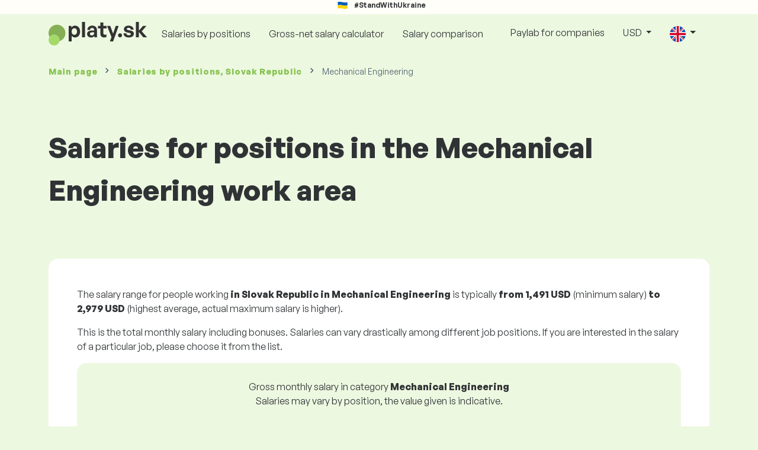

--- FILE ---
content_type: text/html; charset=UTF-8
request_url: https://www.platy.sk/en/salaryinfo/mechanical-engineering?global_currency=USD
body_size: 12872
content:
<!doctype html>
<html lang="en" >

<head prefix="og: http://ogp.me/ns# fb: http://ogp.me/ns/fb# website: http://ogp.me/ns/website#">
    
                <meta name="facebook-domain-verification" content="el2wgdxmk4cy7s3k4ame3n5ghu7pr2">

    <!-- Google Tag Manager -->
    <script>(function(w,d,s,l,i){w[l]=w[l]||[];w[l].push({'gtm.start':
                new Date().getTime(),event:'gtm.js'});var f=d.getElementsByTagName(s)[0],
            j=d.createElement(s),dl=l!='dataLayer'?'&l='+l:'';j.async=true;j.src=
            'https://www.googletagmanager.com/gtm.js?id='+i+dl;f.parentNode.insertBefore(j,f);
        })(window,document,'script','dataLayer','GTM-WKN5');</script>
    <!-- End Google Tag Manager -->
    
    
    <meta charset="utf-8">
    <meta http-equiv="X-UA-Compatible" content="IE=edge">
    <meta name="viewport" content="width=device-width, initial-scale=1, shrink-to-fit=no">

            <link rel="preconnect" href="https://cdn.jsdelivr.net">
        <link rel="preconnect" href="https://fonts.googleapis.com">
        <link rel="preconnect" href="https://fonts.gstatic.com" crossorigin>
    
    
    
    
    <meta name="csrf-token" content="iJ2iJMYtamNoPYRCBsRldzJTzwM838ZKVW2SfFxj">

    
    <link href="https://fonts.googleapis.com/css?family=Source+Sans+Pro:400,600,700&amp;subset=latin-ext"
          rel="stylesheet">
    <link rel="stylesheet" href="https://www.platy.sk/static/css/redesign.css?17679492471471F262">

            <link rel="stylesheet" href="https://fonts.googleapis.com/css2?family=Inter:wght@400;600;700&display=swap">
        <link rel="stylesheet" href="https://cdn.jsdelivr.net/npm/@almacareer/cookie-consent-manager@3/CookieConsentManager.min.css">
        <link rel="stylesheet" href="https://cdn.jsdelivr.net/npm/@almacareer/cookie-consent-manager@3/CookieConsentManagerThemes.min.css">
        <link rel="stylesheet" href="https://www.platy.sk/static/css/cookie-consent-colors.css?17679492471471F262">
    
    
    
            <link rel="canonical" href="https://www.platy.sk/en/salaryinfo/mechanical-engineering"/>
    
    
    
                    <title>Salaries in Mechanical Engineering, Slovak Republic - Platy.sk</title>

    
    
    
    <meta name="description" content="Find out the salary for positions in Mechanical Engineering, Slovak Republic in the biggest and regularly updated public salary database." />

    
        <meta name="keywords" content="salaries, salary, wages, comparison of salaries, salary survey, salary chart" />
    
    
                    <link rel="shortcut icon" href="https://www.platy.sk/c/images/logo/1/favicon_2025.svg?langprefix=en&amp;17679492471471F262" type="image/x-icon" media="screen, print"/>
            
    
    
    <link rel="alternate" href="https://www.platy.sk/platy/strojarstvo" hreflang="x-default" />

    
                    <link rel="alternate" href="https://www.platy.sk/en/salaryinfo/mechanical-engineering" hreflang="en" />
                            <link rel="alternate" href="https://www.platy.sk/platy/strojarstvo" hreflang="sk" />
                            <link rel="alternate" href="https://www.platy.sk/uk/zarplaty/-nzhenerna-mekhan-ka" hreflang="uk" />
            
    
    
    <meta property="og:title" content="Salaries in Mechanical Engineering, Slovak Republic - Platy.sk">
    <meta property="og:type" content="website">
    <meta property="og:url" content="https://www.platy.sk/en/salaryinfo/mechanical-engineering?fwd_lang=0">
    <meta property="og:description" content="Find out the salary for positions in Mechanical Engineering, Slovak Republic in the biggest and regularly updated public salary database." />
    <meta property="og:image" content="https://www.platy.sk/static/images/og/main_sk.png?17679492471471F262">
    <meta property="og:site_name" content="Paylab - Salary survey, Compare salary, Salary data" />

    
    <script>
    function setCookie(key, value, expireMinutes) {
        var expires = new Date();
        expires.setTime(expires.getTime() + expireMinutes * 60 * 1000);
        document.cookie = key + '=' + value + ';expires=' + expires.toUTCString() + ';path=/';
    }

    function getCookie(key) {
        var keyValue = document.cookie.match('(^|;) ?' + key + '=([^;]*)(;|$)');
        return keyValue ? keyValue[2] : null;
    }
</script>


</head>
<body class=" "
      data-spy="scroll" data-target="#scroll_menu"
      data-offset="0" itemscope itemtype="https://schema.org/WebPage">
<script
    src="https://js.sentry-cdn.com/c6c1e78e976713f8f417a062ed0c7313.min.js"
    crossorigin="anonymous"
></script>

        <!-- Google Tag Manager (noscript) -->
    <noscript><iframe src="https://www.googletagmanager.com/ns.html?id=GTM-WKN5"
                      height="0" width="0" style="display:none;visibility:hidden"></iframe></noscript>
    <!-- End Google Tag Manager (noscript) -->
    
<div id="support_ukraine">
    <img src="https://www.platy.sk/static/images/icon/ukraine_flag.svg?17679492471471F262" alt="Support Ukraine">
    <span>#StandWithUkraine</span>
</div>

    
        <div class="container">
        <div class="row">
            <div class="d-none d-md-block col-md-12">
                <div style="text-align: center;">
                    <div class=""><ins data-revive-zoneid="232" data-revive-id="61bcfec77204245b2010a3028b42db01"></ins>
</div>
                </div>
            </div>
            <div class="col-12 d-md-none">
                <div style="text-align: center;">
                    <div class=""><ins data-revive-zoneid="234" data-revive-id="61bcfec77204245b2010a3028b42db01"></ins>
</div>
                </div>
            </div>
        </div>
    </div>
    

<nav class="navbar navbar-expand-lg d-print-none">
    <div class="container">
        <a itemprop="primaryImageOfPage" class="navbar-brand logo" href="https://www.platy.sk/en">
            <img src="https://www.platy.sk/c/images/logo/1/platy_sk.svg?langprefix=en&amp;17679492471471F262"
                 alt="logo Platy.sk">
        </a>
        <button class="navbar-toggler" type="button" data-bs-toggle="collapse" data-bs-target="#navbarTogglerId" aria-controls="navbarTogglerId" aria-expanded="false" aria-label="Toggle navigation">
            <span class="navbar-toggler-icon"></span>
        </button>

        <div class="collapse navbar-collapse" id="navbarTogglerId">
            
            <ul class="navbar-nav me-auto mb-2 mb-lg-0">
                
                                    <li class="nav-item">
                        <a id="menu_link_browse_salaries" class="nav-link" href="https://www.platy.sk/en/salaryinfo">Salaries by positions</a>
                    </li>
                
                
                                    <li class="nav-item">
                        <a id="menu_link_salary_calculator" class="nav-link" href="https://www.platy.sk/en/calculator">Gross-net salary calculator</a>
                    </li>
                
                <li class="nav-item"><a class="nav-link" id="top_menu_enter_survey" href="https://www.platy.sk/en/salary-survey-wizard">Salary comparison</a></li>
            </ul>

            
            <ul class="navbar-nav">
                                    
                    <li class="nav-item"><a class="nav-link" href="https://www.platy.sk/en/paylab">Paylab for companies</a></li>
                








                                    <li class="nav-item dropdown">
                        <a class="nav-link dropdown-toggle" href="#" role="button" id="navbarCurrencyDropdown" data-bs-toggle="dropdown" aria-expanded="false">
                            USD
                        </a>

                        <div class="dropdown-menu" aria-labelledby="navbarCurrencyDropdown">
                                                            <a class="dropdown-item nav-link" href="https://www.platy.sk/en/salaryinfo/mechanical-engineering?global_currency=EUR">
                                    EUR
                                </a>
                                                            <a class="dropdown-item nav-link" href="https://www.platy.sk/en/salaryinfo/mechanical-engineering?global_currency=USD">
                                    USD
                                </a>
                                                    </div>
                    </li>
                
                
                                    <li class="nav-item dropdown">
                        <a class="nav-link dropdown-toggle" href="#" role="button" id="navbarLangDropdown" data-bs-toggle="dropdown" aria-expanded="false">
                            <img src="https://www.platy.sk/static/images/flags/gb.svg?17679492471471F262" class="lang-icon" alt="switch language">
                        </a>

                        <div class="dropdown-menu" aria-labelledby="navbarLangDropdown">
                                                            <a class="dropdown-item nav-link" href="https://www.platy.sk/en/salaryinfo/mechanical-engineering">
                                    <img src="https://www.platy.sk/static/images/flags/gb.svg?17679492471471F262" class="lang-icon" alt="en flag">
                                    English
                                </a>
                                                            <a class="dropdown-item nav-link" href="https://www.platy.sk/platy/strojarstvo?res_lang=1">
                                    <img src="https://www.platy.sk/static/images/flags/sk.svg?17679492471471F262" class="lang-icon" alt="sk flag">
                                    Slovenský
                                </a>
                                                            <a class="dropdown-item nav-link" href="https://www.platy.sk/uk/zarplaty/-nzhenerna-mekhan-ka">
                                    <img src="https://www.platy.sk/static/images/flags/uk.svg?17679492471471F262" class="lang-icon" alt="uk flag">
                                    Українська
                                </a>
                                                    </div>
                    </li>
                
                                </ul>
        </div>
    </div>
</nav>

    <div class="fixed-signup-button text-center d-lg-none d-print-none">
        <div class="container">
            <div class="row">
                <div class="col-12 col-md-4 mx-auto">
                                        <a id="bottom_link_compare_your_salary" href="https://www.platy.sk/en/salary-survey-wizard" class="btn btn-primary btn-block">Compare your salary </a>
                                    </div>
            </div>
        </div>
    </div>


    <div class="container">
        <div class="row d-none d-print-block">
            <div class="col-3 offset-2" style="height: 150px; background: none;">
                <img src="https://www.platy.sk/c/images/logo/1/platy_sk.svg?langprefix=en&amp;17679492471471F262" style="width: 100px; background-color: #ffffff;" alt="logo">
            </div>
        </div>
    </div>

<div class="clearfix"></div>


 

<div class="container">
    <nav id="breadcrumb" aria-label="breadcrumb">
        <ol class="breadcrumb d-none d-md-flex ">
                            <li class="breadcrumb-item"><a href="https://www.platy.sk/en">Main page</a></li>
            
                                                <li class="breadcrumb-item"><a href="https://www.platy.sk/en/salaryinfo">Salaries <span>by positions</span>, Slovak Republic</a></li>
                            
                            <li class="breadcrumb-item active" aria-current="page">Mechanical Engineering</li>
                    </ol>
        <ol class="breadcrumb d-flex d-md-none ">
            
                            <li class="breadcrumb-item breadcrumb-back-sign"><a href="https://www.platy.sk/en/salaryinfo">Back to <b>Salaries <span>by positions</span>, Slovak Republic</b></a></li>
                    </ol>
    </nav>
</div>


<div itemprop="mainContentOfPage">
        <div class="container main">
        <div class="category-heading">
            <h1>Salaries for positions in the Mechanical Engineering work area</h1>
        </div>

                    <div class="box-lightest mb-4">
                <div class="row">
                    <div class="col">
                                                    <p>The salary range for people working <b>in Slovak Republic in Mechanical Engineering</b> is typically <b>from <span class="text-nowrap">1,491 USD</span> </b>(minimum salary) <b>to <span class="text-nowrap">2,979 USD</span></b> (highest average, actual maximum salary is higher).</p>
<p>This is the total monthly salary including bonuses. Salaries can vary drastically among different job positions. If you are interested in the salary of a particular job, please choose it from the list.</p>
                        
                        <div class="landing-page-top-block category-landing-page box-b2c">
                            <div
                                class="text-center mt-1">Gross monthly salary in category <b>Mechanical Engineering</b></div>
                            <div class="text-center">Salaries may vary by position, the value given is indicative.</div>

                            <div class="row">
    <div class="col-12 position-relative simple-range-chart">
        
        <div class="range-chart-top">
            <div class="range-chart-text">80% of people earn:</div>
            <div class="range-chart-values">1,491 - 2,979 USD</div>
        </div>

        
        <div class="range-chart-canvas w-100 position-relative" style="height: 82px;">
            <div class="range-chart-bar"></div>
            <div class="range-chart-canvas-line" style="left: 10%;"></div>
            <div class="range-chart-canvas-line" style="left: 90%;"></div>
        </div>

        <div class="d-flex align-self-stretch justify-content-between my-3">
            <div class="text-start"><span>10% earn less lthan</span>
                <span class="value text-nowrap" data-monthly-value="1491" data-skip-yearly="" data-currency="USD" data-precision="0" data-shorten="" ><b>1,491 USD</b></span>
            </div>
            <div class="text-end"><span>10% earns more than</span>
                <span class="value text-nowrap" data-monthly-value="2979" data-skip-yearly="" data-currency="USD" data-precision="0" data-shorten="" ><b>2,979 USD</b></span>
            </div>
        </div>
    </div>
</div>

                            <div class="row d-none d-md-block">
                                <div class="col-12 text-center">
                                    <a href="https://www.platy.sk/en/salary-survey-wizard" id="compare_salary_btn"
                                       class="btn btn-primary">Compare your salary</a>
                                </div>
                            </div>

                            <hr>

                            <div class="row text-start">
                                <div class="col-12 mt-2 mt-lg-4 mb-4">
                                    <a class="mb-4" data-bs-toggle="collapse" href="#collapseExplanation" role="button"
                                       aria-expanded="false" aria-controls="collapseExplanation">
                                        What does the data in the graph mean?
                                    </a>
                                    <div class="collapse" id="collapseExplanation"><br>
                                        Salaries in the survey are expressed in gross.<br>
<br>
Based on the Platy.sk salary survey, 80% of people in the Mechanical Engineering category in the Slovak Republic earn between <b><span class="text-nowrap">1,491 USD</span></b> and <b><span class="text-nowrap">2,979 USD</span></b> monthly gross.<br>
<br>
10% of employees earn less than <b><span class="text-nowrap">1,491 USD</span></b> and 10% of people earn more than <b><span class="text-nowrap">2,979 USD</span></b>.<br>
<br>
The survey is based on data from employees, cleaned of extreme and duplicate values. By taking a free, anonymous survey, you will get a more accurate salary comparison with other people working in the same position as you.
                                    </div>
                                </div>
                                <div class="col-12 d-block d-md-none">
                                    <a href="https://www.platy.sk/en/salary-survey-wizard" id="compare_salary_mobile_btn"
                                       class="">Compare your salary</a>
                                </div>
                            </div>
                        </div>

                        <div class="share-btn-category mt-4">
    <div class="row justify-content-center mx-2">

        
        <div class="col-6 col-lg-auto px-2 px-lg-1">
            <a id="fb-share-cat" class="btn share-btn share-btn-facebook"
               href="https://www.facebook.com/sharer/sharer.php?u=https://www.platy.sk/en/salaryinfo/mechanical-engineering?global_currency=USD"
               title="Share on Facebook">
                <img src="https://www.platy.sk/static/images/icons/facebook.svg?17679492471471F262" alt="FB icon">
                <span class="share-btn-text">Share</span>
            </a>
        </div>

        
        <div class="col-6 col-lg-auto px-2 px-lg-1">
            <a id="tw-share-cat" class="btn share-btn share-btn-twitter"
               href="https://twitter.com/share?url=https://www.platy.sk/en/salaryinfo/mechanical-engineering?global_currency=USD"
               title="Share on Twitter">
                <img src="https://www.platy.sk/static/images/icons/x.svg?17679492471471F262" alt="X icon">
                <span class="share-btn-text">Tweet</span>
            </a>
        </div>

        
        <div class="col-6 col-lg-auto px-2 px-lg-1">
            <a id="li-share-cat" class="btn share-btn share-btn-linkedin"
               href="https://www.linkedin.com/shareArticle?mini=true&url=https://www.platy.sk/en/salaryinfo/mechanical-engineering?global_currency=USD"
               title="Share on LinkedIn">
                <img src="https://www.platy.sk/static/images/icons/linkedin.svg?17679492471471F262" alt="LinkedIn icon">
                <span class="share-btn-text">Share</span>
            </a>
        </div>

        
        <div class="col-6 col-lg-auto px-2 px-lg-1">
            <a id="pi-share-cat" class="btn share-btn share-btn-pinterest"
                href="https://www.pinterest.com/pin/create/button/?url=https://www.platy.sk/en/salaryinfo/mechanical-engineering?global_currency=USD"
                title="Share on Pinterest">
                <img src="https://www.platy.sk/static/images/icons/pinterest.svg?17679492471471F262" alt="Pinterest icon">
                <span class="share-btn-text">Save</span>
            </a>
        </div>

        
        <div class="col-12 col-lg-auto px-2 px-lg-1">
            <a id="grey-share-cat" class="btn share-btn share-btn-link"
                href="#"
                title="Get chart link"
                onclick="navigator.clipboard.writeText('https://www.platy.sk/en/salaryinfo/mechanical-engineering?global_currency=USD').then(function() {
                    alert('The URL has been copied successfully, you can use it.');
                }, function() {
                    alert('The link could not be copied, please try again.');
                });">
                <img src="https://www.platy.sk/static/images/icons/share.svg?17679492471471F262" alt="Share icon">
                <span class="share-btn-text">Get link</span>
            </a>
        </div>
    </div>
</div>

<script>
    (function(){
        let shareButtons = document.querySelectorAll(".share-btn");

        if (shareButtons) {
            [].forEach.call(shareButtons, function(button) {
                button.addEventListener("click", function(event) {
                    let width = 650,
                        height = 450;

                    event.preventDefault();
                    if (this.id !== 'grey-share-cat') {
                        window.open(this.href, 'Share Dialog', 'menubar=no,toolbar=no,resizable=yes,scrollbars=yes,width=' + width + ',height=' + height + ',top=' + (screen.height / 2 - height / 2) + ',left=' + (screen.width / 2 - width / 2));
                    }
                });
            });
        }
    })();
</script>

                    </div>
                </div>
            </div>
        
                    <div class="box-b2b mb-4">
    <div class="row">
        <div class="col-12 mb-3">
            <h3>For companies – be confident when making decisions about salaries</h3>
            Set the salaries of your employees fairly. A detailed salary report will help you to do this. You will always have relevant salary data to hand.
        </div>
        <div class="col-12">
            <a id="category_try_salary_tool_button" class="btn btn-info" href="https://www.platy.sk/en/paylab">Try the Salary Tool for free</a>
        </div>
    </div>
</div>
        
        <div class="box-lightest mb-4">
            <div class="row">
                <div class="col">
                    <h2>List of positions in the Mechanical Engineering category and their job descriptions</h2>
                    <div class="row">
                        <div class="col p-3">
                            Job position
                        </div>
                        <div class="col-lg-7 d-none d-lg-block p-3">
                            Description of job position
                        </div>
                        <div class="col p-3 text-end">
                            Salary range
                        </div>
                    </div>
                </div>
            </div>

                                            <div class="row">
                    <div class="col">
                        <a href="https://www.platy.sk/en/salaryinfo/mechanical-engineering/automation-engineer"
                           class="numbered-link">
                            <div class="row category-row">
                                <div class="col">
                                    Automation engineer
                                </div>
                                <div class="col-lg-7 d-none d-lg-block">
                                                                        <ul><li>Design, develop, and implement automation systems and solutions to improve manufacturing processes.</li><li>Collaborate with cross-functional teams to identify automation needs and requirements.</li><li>Conduct feasibility studies and cost analysis for automation projects.</li><li>Program and configure PLCs, HMIs, and other automation equipment.</li><li>Troubleshoot and resolve issues related to automation systems and machinery.</li><li>Create and maintain documentation for automation processes, including specifications and user manuals.</li><li>Ensure compliance with industry standards and safety regulations in all automation projects.</li><li>Provide technical support and training to operational staff on automated systems.</li><li>Stay updated on the latest technologies and trends in automation engineering.</li><li>Participate in continuous improvement initiatives to enhance efficiency and productivity within the organization.</li></ul>
                                </div>
                                <div class="col text-end">
                                    <span style="white-space: nowrap;">
                                        1,944 - 3,816 USD
                                    </span>
                                </div>
                            </div>
                        </a>
                    </div>
                </div>
                                                            <div class="row">
                    <div class="col">
                        <a href="https://www.platy.sk/en/salaryinfo/mechanical-engineering/cnc-machine-setter"
                           class="numbered-link">
                            <div class="row category-row">
                                <div class="col">
                                    CNC Machine Setter
                                </div>
                                <div class="col-lg-7 d-none d-lg-block">
                                                                        <ul><li>Reading technical drawings.</li><li>Installing components and tools.</li><li>Ensuring the transfer of the program into the CNC machine.</li><li>Reading and editing the program.</li><li>Producing components.</li></ul>
                                </div>
                                <div class="col text-end">
                                    <span style="white-space: nowrap;">
                                        1,475 - 2,646 USD
                                    </span>
                                </div>
                            </div>
                        </a>
                    </div>
                </div>
                                                            <div class="row">
                    <div class="col">
                        <a href="https://www.platy.sk/en/salaryinfo/mechanical-engineering/cnc-programmer"
                           class="numbered-link">
                            <div class="row category-row">
                                <div class="col">
                                    CNC Programmer
                                </div>
                                <div class="col-lg-7 d-none d-lg-block">
                                                                        <ul><li>Reading technical drawings.</li><li>Calculating the coordinates of the tool.</li><li>Writing the program using G and M codes.</li><li>Drawing and modelling tool path using the CAM program.</li><li>Ensuring the transfer of the program into the CNC machine.</li><li>Setting up the machine by fastening the workpiece and tool.</li><li>Producing components.</li></ul>
                                </div>
                                <div class="col text-end">
                                    <span style="white-space: nowrap;">
                                        1,609 - 2,878 USD
                                    </span>
                                </div>
                            </div>
                        </a>
                    </div>
                </div>
                                                            <div class="row">
                    <div class="col">
                        <a href="https://www.platy.sk/en/salaryinfo/mechanical-engineering/cutter-grinder-polisher"
                           class="numbered-link">
                            <div class="row category-row">
                                <div class="col">
                                    Cutter/Grinder/Polisher
                                </div>
                                <div class="col-lg-7 d-none d-lg-block">
                                                                        <ul><li>Reading drawings.</li><li>Setting up grinding machinery and equipment.</li><li>Processing of semi-finished products by means of grinding machines and equipment with an emphasis placed on maintaining the desired shape, dimensions and tolerances.</li><li>Simple surface finish treatment of semi-finished products.</li><li>Carrying out simple repairs and the maintenance of machinery and equipment.</li></ul>
                                </div>
                                <div class="col text-end">
                                    <span style="white-space: nowrap;">
                                        1,242 - 2,817 USD
                                    </span>
                                </div>
                            </div>
                        </a>
                    </div>
                </div>
                                                            <div class="row">
                    <div class="col">
                        <a href="https://www.platy.sk/en/salaryinfo/mechanical-engineering/design-engineer"
                           class="numbered-link">
                            <div class="row category-row">
                                <div class="col">
                                    Design Engineer
                                </div>
                                <div class="col-lg-7 d-none d-lg-block">
                                                                        <ul><li>Designing new products and devices. Choosing materials for their production, often also defining the technology of their production.</li><li>Completing construction documentation for the production - drawings, 3d data.</li><li>Looking up suppliers of the parts that are to be purchased, dealing with sales representatives of the suppliers, defining parameters of the purchased semi-finished products or finished products. Often also negotiating the price.</li><li>Checking the completeness of the supplied parts, compliance with the documentation, quality.</li><li>Supervising the assembly of devices that were designed by him and taking part in putting them into operation. Often in this phase he makes minor modifications and improvements. He determines the range and intervals of maintenance.</li></ul>
                                </div>
                                <div class="col text-end">
                                    <span style="white-space: nowrap;">
                                        1,662 - 2,911 USD
                                    </span>
                                </div>
                            </div>
                        </a>
                    </div>
                </div>
                                                            <div class="row">
                    <div class="col">
                        <a href="https://www.platy.sk/en/salaryinfo/mechanical-engineering/design-technician"
                           class="numbered-link">
                            <div class="row category-row">
                                <div class="col">
                                    Design Technician
                                </div>
                                <div class="col-lg-7 d-none d-lg-block">
                                                                        <ul><li>Elaborating technical documentation for the components, machines, automatic equipment, tools and systems with the help of specialized software.</li><li>Consulting the completed technical documentation with clients.</li><li>Cooperating with mechanical engineers, constructors and other members of the projection team.</li><li>Incorporating observations into the technical documentation.</li><li>Taking part in preparing the cost estimation.</li></ul>
                                </div>
                                <div class="col text-end">
                                    <span style="white-space: nowrap;">
                                        1,638 - 3,213 USD
                                    </span>
                                </div>
                            </div>
                        </a>
                    </div>
                </div>
                                                            <div class="row">
                    <div class="col">
                        <a href="https://www.platy.sk/en/salaryinfo/mechanical-engineering/fitter-assembler"
                           class="numbered-link">
                            <div class="row category-row">
                                <div class="col">
                                    Fitter/Assembler
                                </div>
                                <div class="col-lg-7 d-none d-lg-block">
                                                                        <ul><li>Reading technical documentation.</li><li>Mounting machinery units and/or their parts according to technical documentation.</li><li>Testing the functionality of machine units and/or their parts after assembly.</li><li>Removing detected anomalies.</li><li>Handing over machine units and/or their parts after assembly.</li></ul>
                                </div>
                                <div class="col text-end">
                                    <span style="white-space: nowrap;">
                                        1,163 - 2,730 USD
                                    </span>
                                </div>
                            </div>
                        </a>
                    </div>
                </div>
                                                            <div class="row">
                    <div class="col">
                        <a href="https://www.platy.sk/en/salaryinfo/mechanical-engineering/lathe-operator"
                           class="numbered-link">
                            <div class="row category-row">
                                <div class="col">
                                    Lathe operator
                                </div>
                                <div class="col-lg-7 d-none d-lg-block">
                                                                        <ul><li>Reading drawings.</li><li>Setting up lathes.</li><li>Processing of semifinished lathe products with an emphasis on maintaining of the desired shape, dimensions and tolerances.</li><li>Simple surface finish treatment of semifinished products.</li><li>Carrying out simple repairs and maintenance of machinery and equipment.</li></ul>
                                </div>
                                <div class="col text-end">
                                    <span style="white-space: nowrap;">
                                        1,246 - 2,445 USD
                                    </span>
                                </div>
                            </div>
                        </a>
                    </div>
                </div>
                                                            <div class="row">
                    <div class="col">
                        <a href="https://www.platy.sk/en/salaryinfo/mechanical-engineering/machine-fitter"
                           class="numbered-link">
                            <div class="row category-row">
                                <div class="col">
                                    Machine Fitter
                                </div>
                                <div class="col-lg-7 d-none d-lg-block">
                                                                        <ul><li>Using technical documents.</li><li>Processing sketches to complement the technological process of locksmithing.</li><li>Manual processing of machine components by filing, sawing, cutting, evening, bending, drilling and reaming.</li><li>Assembling parts of machinery and equipment.</li><li>Diagnosing and troubleshooting machine malfunctions.</li><li>Scraping, grinding, balancing, adjusting, connecting with bolts and rivets, soldering and welding machine parts.</li><li>Assembling machinery and equipment.</li></ul>
                                </div>
                                <div class="col text-end">
                                    <span style="white-space: nowrap;">
                                        1,308 - 2,593 USD
                                    </span>
                                </div>
                            </div>
                        </a>
                    </div>
                </div>
                                                            <div class="row">
                    <div class="col">
                        <a href="https://www.platy.sk/en/salaryinfo/mechanical-engineering/maintenance-engineer"
                           class="numbered-link">
                            <div class="row category-row">
                                <div class="col">
                                    Maintenance Engineer
                                </div>
                                <div class="col-lg-7 d-none d-lg-block">
                                                                        <ul><li>Providing preventive and operational maintenance of machinery and equipment.</li><li>Managing, coordinating, motivating and evaluating subordinate employees.</li><li>Developing and updating maintenance plans.</li><li>Identifying worn parts.</li><li>Ordering spare parts.</li><li>Analysing the causes of downtime and taking measures to eliminate them.</li><li>Monitoring and controlling maintenance costs.</li><li>Communicating with shift masters, process engineers and suppliers of machinery and equipment.</li></ul>
                                </div>
                                <div class="col text-end">
                                    <span style="white-space: nowrap;">
                                        1,820 - 3,736 USD
                                    </span>
                                </div>
                            </div>
                        </a>
                    </div>
                </div>
                                                            <div class="row">
                    <div class="col">
                        <a href="https://www.platy.sk/en/salaryinfo/mechanical-engineering/mechanical-design-engineer-automation"
                           class="numbered-link">
                            <div class="row category-row">
                                <div class="col">
                                    Mechanical Design Engineer – Automation
                                </div>
                                <div class="col-lg-7 d-none d-lg-block">
                                                                        <ul><li>Design of technical solutions for automated machines, equipment, and production lines.</li><li>Creation of 3D models and technical drawings using CAD software (e.g., SolidWorks, AutoCAD, CATIA).</li><li>Collaboration with the project team in preparing concepts, quotations, and risk analyses.</li><li>Support for manufacturing, assembly, and commissioning of designed equipment.</li><li>Testing and verification of designs, ensuring compliance with technical standards and regulations.</li><li>Communication with suppliers and customers, technical support during product implementation.</li><li>Optimization of existing solutions and design of new components according to specific client requirements.</li></ul>
                                </div>
                                <div class="col text-end">
                                    <span style="white-space: nowrap;">
                                        1,960 - 3,924 USD
                                    </span>
                                </div>
                            </div>
                        </a>
                    </div>
                </div>
                                                            <div class="row">
                    <div class="col">
                        <a href="https://www.platy.sk/en/salaryinfo/mechanical-engineering/mechanical-engineer"
                           class="numbered-link">
                            <div class="row category-row">
                                <div class="col">
                                    Mechanical Engineer
                                </div>
                                <div class="col-lg-7 d-none d-lg-block">
                                                                        <ul><li>Designing components, machinery, equipment, automated equipment, tools and systems with the use of specialised software.</li><li>Communicating with clients with the aim to determine their needs.</li><li>Completing analyses and cost estimation.</li><li>Contacting manufacturing companies in connection with prototype production.</li><li>Incorporating client comments into the proposals.</li><li>Product analysing and testing.</li><li>Communicating with subcontractors and other team members.</li><li>Solving incurred technical and technological problems.</li></ul>
                                </div>
                                <div class="col text-end">
                                    <span style="white-space: nowrap;">
                                        1,825 - 3,647 USD
                                    </span>
                                </div>
                            </div>
                        </a>
                    </div>
                </div>
                                                            <div class="row">
                    <div class="col">
                        <a href="https://www.platy.sk/en/salaryinfo/mechanical-engineering/milling-machine-operator"
                           class="numbered-link">
                            <div class="row category-row">
                                <div class="col">
                                    Milling-Machine Operator
                                </div>
                                <div class="col-lg-7 d-none d-lg-block">
                                                                        <ul><li>Reading drawings.</li><li>Setting up the cutter.</li><li>Processing semifinished products using a cutter with an emphasis placed on maintaining the desired shape, dimensions and tolerances.</li><li>Simple surface finish treatment of semifinished products.</li><li>Carrying out the simple repairs and maintenance of machinery and equipment.</li></ul>
                                </div>
                                <div class="col text-end">
                                    <span style="white-space: nowrap;">
                                        1,388 - 2,597 USD
                                    </span>
                                </div>
                            </div>
                        </a>
                    </div>
                </div>
                                                            <div class="row">
                    <div class="col">
                        <a href="https://www.platy.sk/en/salaryinfo/mechanical-engineering/process-engineer"
                           class="numbered-link">
                            <div class="row category-row">
                                <div class="col">
                                    Process Engineer
                                </div>
                                <div class="col-lg-7 d-none d-lg-block">
                                                                        <ul><li>Responsibility for the implementation of new products in the company.</li><li>Completing detailed production documentation and working procedures.</li><li>Updating production documentation and working procedures in case of a change in the production process.</li><li>Implementing tools increasing the efficiency of the production process (e.g. Six Sigma, Kaizen, Lean, poka-yoke etc.).</li><li>Reducing production costs while maintaining the required level of quality.</li><li>Solving the incurred problems and abnormalities.</li><li>Participating in the selection and deployment of technological equipment on the company premises.</li><li>Estimating the requirements regarding the staff, production time and costs.</li><li>Communicating with other departments in the company.</li></ul>
                                </div>
                                <div class="col text-end">
                                    <span style="white-space: nowrap;">
                                        1,769 - 3,418 USD
                                    </span>
                                </div>
                            </div>
                        </a>
                    </div>
                </div>
                                                            <div class="row">
                    <div class="col">
                        <a href="https://www.platy.sk/en/salaryinfo/mechanical-engineering/service-engineer"
                           class="numbered-link">
                            <div class="row category-row">
                                <div class="col">
                                    Service Engineer
                                </div>
                                <div class="col-lg-7 d-none d-lg-block">
                                                                        <ul><li>Mounting, dismantling and powering up production machinery and equipment.</li><li>Providing the repairs and maintenance of the production machinery and equipment.</li><li>Providing employee trainings on the use of production machinery and equipment.</li><li>Completing technical reports.</li><li>Providing technical support to internal and external customers.</li></ul>
                                </div>
                                <div class="col text-end">
                                    <span style="white-space: nowrap;">
                                        1,676 - 3,945 USD
                                    </span>
                                </div>
                            </div>
                        </a>
                    </div>
                </div>
                                                            <div class="row">
                    <div class="col">
                        <a href="https://www.platy.sk/en/salaryinfo/mechanical-engineering/smith"
                           class="numbered-link">
                            <div class="row category-row">
                                <div class="col">
                                    Smith
                                </div>
                                <div class="col-lg-7 d-none d-lg-block">
                                                                        <ul><li>Fabricating artistic, craft and commercial products of daily needs made of iron, steel, copper and other metals.</li><li>Heating the steel and iron in a blacksmith’s furnace to the desired temperature.</li><li>Forming iron and steel with hand tools and machinery.</li><li>Cooling the finished product in water.</li><li>Fabricating horseshoes, shoeing horses.</li></ul>
                                </div>
                                <div class="col text-end">
                                    <span style="white-space: nowrap;">
                                        1,221 - 2,334 USD
                                    </span>
                                </div>
                            </div>
                        </a>
                    </div>
                </div>
                                                            <div class="row">
                    <div class="col">
                        <a href="https://www.platy.sk/en/salaryinfo/mechanical-engineering/technician"
                           class="numbered-link">
                            <div class="row category-row">
                                <div class="col">
                                    Technician
                                </div>
                                <div class="col-lg-7 d-none d-lg-block">
                                                                        <ul><li>Making machines, machinery and appliances operational in engineering production.</li><li>Analysing faults in order to identify the reasons why they originated.</li><li>Performing repairs of machines, machinery and appliances by replacing faulty components with new ones, or by modifying software.</li><li>Managing and checking technical documentation and keeping it up to date.</li><li>Ensuring technical support of processes and products in engineering production.</li></ul>
                                </div>
                                <div class="col text-end">
                                    <span style="white-space: nowrap;">
                                        1,486 - 2,865 USD
                                    </span>
                                </div>
                            </div>
                        </a>
                    </div>
                </div>
                                                            <div class="row">
                    <div class="col">
                        <a href="https://www.platy.sk/en/salaryinfo/mechanical-engineering/technologist"
                           class="numbered-link">
                            <div class="row category-row">
                                <div class="col">
                                    Technologist
                                </div>
                                <div class="col-lg-7 d-none d-lg-block">
                                                                        <ul><li>Inventing new and improving existing technological processes.</li><li>Supervising the observance of formulations and technological processes.</li><li>Management of the pre-production process to eliminate any possible shortcomings.</li><li>Assessing the quality of new products.</li><li>Proposing measures to optimise the production processes.</li><li>Analysing variations incurred in conjunction with the shift chiefs.</li><li>Drafting and updating of technological documentation and/or drawings.</li><li>Cooperating in the preparation of price calculations.</li></ul>
                                </div>
                                <div class="col text-end">
                                    <span style="white-space: nowrap;">
                                        1,512 - 2,696 USD
                                    </span>
                                </div>
                            </div>
                        </a>
                    </div>
                </div>
                                                            <div class="row">
                    <div class="col">
                        <a href="https://www.platy.sk/en/salaryinfo/mechanical-engineering/welder"
                           class="numbered-link">
                            <div class="row category-row">
                                <div class="col">
                                    Welder
                                </div>
                                <div class="col-lg-7 d-none d-lg-block">
                                                                        <ul><li>Welding metals, plastics, and polymers pursuant to the technical documentation.</li><li>Defining suitable methods for welding and work procedures.</li><li>Using welding tools and instruments, responsibility for proper settings and use.</li><li>Cleaning, polishing, and other finishing work for welds.</li><li>Inspecting the quality of welds using a series of tests.</li><li>Caring for and maintaining technical equipment in operating condition.</li></ul>
                                </div>
                                <div class="col text-end">
                                    <span style="white-space: nowrap;">
                                        1,457 - 2,952 USD
                                    </span>
                                </div>
                            </div>
                        </a>
                    </div>
                </div>
                                    </div>

                    <div class="box-lightest mb-4">
                <div class="job_offers_block">
    <h3>Jobs from Alma Career</h3>

    <div class="job_offers_main">
        <div class="job_offers_loading">
            <img src="https://www.platy.sk/static/images/green_loader.gif?17679492471471F262" alt="loading...">
        </div>
        <div class="job_offers_content" id="job_offers_content">

        </div>
    </div>

    <div id="job_offers_footer" class="row">
        <div id="job_offers_paging" class="col pagination">
            <ul class="pagination" role="navigation"></ul>
        </div>
        <div class="col partner_logo text-end">
            <b>In cooperation with Alma Career</b>
                        <img src="https://www.platy.sk/static/images/logo_profesia.svg?17679492471471F262" alt="partner logo">
                    </div>
    </div>
</div>

            </div>
        
        
        <div class="box-lightest mb-4">
            <div class="row">
    <div class="col-12 mb-3">
        <h2>We know much more about your salary!</h2>
        We know whether you are earning more or less than the average in your region. We even know how education influences the salary and how much you would earn abroad on your position.
    </div>
    <div class="col-12">
        <a id="category_salary_btn" class="btn btn-primary" href="https://www.platy.sk/en/salary-survey-wizard">Find out if your salary is fair enough</a>
    </div>
</div>

        </div>

        
        <div class="box-lightest mb-5">
            <div class="row">
                <div class="col">
                    <h3>
                        Other categories
                    </h3>
                </div>
            </div>
            <div class="row">
                <div class="col">
                                                                                            <a class="btn btn-tag mb-2"
                               href="https://www.platy.sk/en/salaryinfo/electrical-power-engineering">Electrical &amp; Power Engineering
                                
                                
                                
                                
                            </a>
                                                                                                                            <a class="btn btn-tag mb-2"
                               href="https://www.platy.sk/en/salaryinfo/journalism-printing-arts-media">Journalism, Printing ...
                                
                                
                                
                                
                            </a>
                                                                                                                                                                        <a class="btn btn-tag mb-2"
                               href="https://www.platy.sk/en/salaryinfo/medicine-social-care">Medicine &amp; Social Care
                                
                                
                                
                                
                            </a>
                                                                                                                            <a class="btn btn-tag mb-2"
                               href="https://www.platy.sk/en/salaryinfo/mining-metallurgy">Mining, Metallurgy
                                
                                
                                
                                
                            </a>
                                                                                                                            <a class="btn btn-tag mb-2"
                               href="https://www.platy.sk/en/salaryinfo/production">Production
                                
                                
                                
                                
                            </a>
                                                                                                                            <a class="btn btn-tag mb-2"
                               href="https://www.platy.sk/en/salaryinfo/public-administration-self-governance">Public Administration, ...
                                
                                
                                
                                
                            </a>
                                                                                                                            <a class="btn btn-tag mb-2"
                               href="https://www.platy.sk/en/salaryinfo/textile-leather-apparel-industry">Textile, Leather, Apparel ...
                                
                                
                                
                                
                            </a>
                                                                                                                            <a class="btn btn-tag mb-2"
                               href="https://www.platy.sk/en/salaryinfo/tourism-gastronomy-hotel-business">Tourism, Gastronomy, ...
                                
                                
                                
                                
                            </a>
                                                                                                                            <a class="btn btn-tag mb-2"
                               href="https://www.platy.sk/en/salaryinfo/wood-processing-industry">Wood Processing Industry
                                
                                
                                
                                
                            </a>
                                                                                        </div>
            </div>
            <div class="row mt-3">
                <div class="col">
                    <a class="show-categories"
                       href="https://www.platy.sk/en/salaryinfo">Show all categories</a>
                </div>
            </div>
        </div>

                    <div class="box-lightest mb-4">
                <h2 class="h5 mt-0">Frequently asked Questions</h2>
                <p>Frequently asked questions and answers about salaries for positions in the work area Mechanical Engineering.</p>

                
                <div class="col-lg-12 accordion" id="categoryLPFaqAccordion">
                    <div class="accordion-item">
            <h4 class="accordion-header" id="heading1">
                <button class="w-100 accordion-button collapsed text-start" type="button" data-bs-toggle="collapse" data-bs-target="#collapse1" aria-expanded="false" aria-controls="collapse1">
                    What is the average salary in the category Mechanical Engineering?
                </button>
            </h4>

            <div id="collapse1" class="accordion-collapse collapse" data-bs-parent="#methodologyAccordion">
                <div class="accordion-body">
                    The total gross average salary for positions in the category Mechanical Engineering is according to Platy.sk 2,187 USD.
                </div>
            </div>
        </div>
                    <div class="accordion-item">
            <h4 class="accordion-header" id="heading2">
                <button class="w-100 accordion-button collapsed text-start" type="button" data-bs-toggle="collapse" data-bs-target="#collapse2" aria-expanded="false" aria-controls="collapse2">
                    Which positions are the best paid in the category Mechanical Engineering?
                </button>
            </h4>

            <div id="collapse2" class="accordion-collapse collapse" data-bs-parent="#methodologyAccordion">
                <div class="accordion-body">
                    The best-paying positions in the category Mechanical Engineering are Mechanical Design Engineer – Automation, Automation engineer, Service Engineer, Maintenance Engineer, Mechanical Engineer.
                </div>
            </div>
        </div>
                    <div class="accordion-item">
            <h4 class="accordion-header" id="heading3">
                <button class="w-100 accordion-button collapsed text-start" type="button" data-bs-toggle="collapse" data-bs-target="#collapse3" aria-expanded="false" aria-controls="collapse3">
                    Does the company size affect salaries for positions in the work area Mechanical Engineering?
                </button>
            </h4>

            <div id="collapse3" class="accordion-collapse collapse" data-bs-parent="#methodologyAccordion">
                <div class="accordion-body">
                    Yes, the size of the company can affect the amount of your salary. Larger companies usually have more stable revenues and can afford to pay the best people on the market. In addition, salaries in large companies may be influenced by collective agreements, which ensure their regular review.
                </div>
            </div>
        </div>
                    <div class="accordion-item">
            <h4 class="accordion-header" id="heading4">
                <button class="w-100 accordion-button collapsed text-start" type="button" data-bs-toggle="collapse" data-bs-target="#collapse4" aria-expanded="false" aria-controls="collapse4">
                    How does the salary in the category Mechanical Engineering differ between men and women?
                </button>
            </h4>

            <div id="collapse4" class="accordion-collapse collapse" data-bs-parent="#methodologyAccordion">
                <div class="accordion-body">
                    When we add up the average salary of all women and the average salary of all men working in positions in the category Mechanical Engineering, women earn 21.58% less than men.
                </div>
            </div>
        </div>
    </div>
            </div>
        
    </div>

    <div class="modal" id="sorryNoIeModal" tabindex="-1" role="dialog">
    <div class="modal-dialog no-ie-box" role="document">
        <div class="modal-content">
            <div class="modal-body text-center m-2">

                <img src="https://www.platy.sk/static/images/icons/warning_icon.svg?17679492471471F262" style="height: 148px;" class="m-3">

                <h4>Please download a supported browser to use Platy.sk</h4>

                <div class="modal-text"><p>We built Platy.sk using the latest techniques and technologies. This makes Platy.sk faster and easier to use. Unfortunately, your browser doesn’t support those technologies.</p>
<br>
<p>Download one of these great browsers:</p></div>
                <div class="col-10 row my-5 mx-auto">
                    <div class="col browser-info">
                        <div>
                            <img src="https://www.platy.sk/static/images/icons/Google_Chrome_icon.png?17679492471471F262" alt="Chrome icon">
                        </div>
                        <div class="version">
                            <b>Google Chrome</b><br>
Version 50+
                        </div>
                    </div>
                    <div class="col browser-info separated">
                        <div>
                            <img src="https://www.platy.sk/static/images/icons/Firefox_icon.png?17679492471471F262" alt="Firefox icon">
                        </div>
                        <div class="version">
                            <b>Mozilla Firefox</b><br>
Version 50+
                        </div>
                    </div>
                    <div class="col browser-info separated">
                        <div>
                            <img src="https://www.platy.sk/static/images/icons/Safari_icon.png?17679492471471F262" alt="Safari icon">
                        </div>
                        <div class="version">
                            <b>Apple Safari</b><br>
Version 6+
                        </div>
                    </div>
                    <div class="col browser-info separated">
                        <div>
                            <img src="https://www.platy.sk/static/images/icons/Opera_icon.png?17679492471471F262" alt="Opera icon">
                        </div>
                        <div class="version">
                            <b>Opera</b><br>
Version 50+
                        </div>
                    </div>
                </div>
                <div class="row">
                    <div class="col disclaimer text-center">
                        Have you updated your browser and still have a problem? Please <a href="mailto:support@profesia.sk">contact us </a>.
                    </div>
                </div>
            </div>
        </div>
    </div>
</div>

</div>


<!--  FOOTER  -->
<footer class="paylab-footer d-print-none">
    <div class="container">
        <div class="row">
            <div class="col-12 col-lg">
                <p class="headline">Comparing your salary</p>
                <ul>
                                            <li>
                            <a href="https://www.platy.sk/en/salaries-in-country">Salaries in Slovak Republic</a>
                        </li>
                    
                                            <li><a href="https://www.platy.sk/en/partner/region-list">Salaries in regions of Slovakia</a></li>
                    
                    
                                            <li>
                            <a href="https://www.paylab.com/global/countries"
                               target="_blank">Salaries in other countries</a></li>
                    
                    <li>
                        <a href="https://www.platy.sk/en/millionaire">Millionaire calculator</a>
                    </li>

                                            <li><a href="https://www.platy.sk/en/calculator">Gross-net salary calculator</a></li>
                    
                                                                        <li><a href="https://www.platy.sk/en/top-salaries/rankings">TOP salaries</a></li>
                                                            </ul>
            </div>
            <div class="col-12 col-lg">
                <p class="headline">Documents</p>
                <ul>
                                            <li><a href="https://www.platy.sk/en/tos">Product terms for clients</a></li>
                    
                                            <li><a  id="footer_link_methodology" href="https://www.platy.sk/en/methodology">How Platy.sk works?</a></li>
                    
                    
                                            <li>
                            <a href="https://www.paylab.com/global/aboutus" target="_blank">About us</a>
                        </li>
                                    </ul>
            </div>

                            <div class="col-12 col-lg">
                    <p class="headline">Companies</p>
                    <ul>
                                                    <li><a href="https://www.platy.sk/en/paylab/gender-pay-gap">Gender Pay Gap</a></li>
                        
                                                    <li><a href="https://www.paylab.com/salary-report" target="_blank">Salary report Pro worldwide</a></li>
                        
                                                    <li><a href="https://www.platy.sk/en/paylab">Paylab for companies</a></li>
                        
                        
                        <li>
                                                            <a href="https://www.paylab.com/paylab-api" target="_blank">Paylab API</a>
                                                    </li>
                    </ul>
                </div>
                        <div class="col-12 col-lg">
                <p class="headline">Follow us</p>
                <ul>
                    <li><a href="https://www.platy.sk/en/contact">Contact</a></li>
                                            <li><a href="https://www.facebook.com/platysk/"
                               target="_blank">Facebook</a>
                        </li>
                    
                    
                    
                                            <li><a href="https://www.linkedin.com/company/18029653/"
                               target="_blank">Linkedin</a>
                        </li>
                    
                                    </ul>
            </div>
        </div>

        <div class="row">
            <hr class="footer-divider mb-3">
        </div>

        <div class="row justify-content-between">
            <div class="col-12 col-lg d-flex justify-content-center justify-content-lg-start align-items-center">
                                    <a href="https://www.almacareer.com/sk" class="powered-by-logo">
                        <img src="https://www.platy.sk/c/images/logo/1/AC_Secondary_RGB_Gray_Transparent.svg?langprefix=en&amp;17679492471471F262" alt="partner logo"></a>
                            </div>

            <div class="col-12 col-lg-8 d-flex mt-3 mt-lg-0 align-items-center" style="word-wrap: break-word;">
                <div class="row justify-content-evenly w-100">
                    <div class="col-12 col-lg text-start text-lg-center">
                                                    <a href="https://www.platy.sk/en/tos">Product terms for clients</a>
                                            </div>

                                            <div class="col-12 col-lg mt-4 mt-lg-0 text-start text-lg-center">
                                                            <a href="https://www.platy.sk/en/privacy_and_cookies">Personal data protection</a>
                                                    </div>
                    
                    <div class="col-12 col-lg mt-4 mt-lg-0 text-start text-lg-center">
                                                    <a href="#" data-cc="show-preferencesModal">Cookie settings</a>
                                            </div>
                </div>
            </div>

            <div class="col-12 col-lg d-flex justify-content-center justify-content-lg-end mt-3 mt-lg-0 align-items-center" style="gap: 16px;">
                                    <a href="https://www.facebook.com/platysk/"
                        target="_blank"><img src="https://www.platy.sk/static/images/icon/facebook_icon.svg?17679492471471F262" alt="Facebook"></a>
                                                    <a href="https://www.linkedin.com/company/18029653/"
                       target="_blank"><img src="https://www.platy.sk/static/images/icon/linkedin_icon.svg?17679492471471F262" alt="LinkedIn"></a>
                            </div>
        </div>

        <div class="row mt-4">
            <div class="col text-center">
                <p class="copyright">© 1997-2026 Alma Career Slovakia, s. r. o.. All rights reserved! <br>
PAYLAB is a member of the <a href="http://www.almamedia.com/" target="_BLANK">Alma Media</a> group.
</p>
            </div>
        </div>
    </div>
</footer>

    




<script src="https://www.platy.sk/static/js/app.js?17679492471471F262" defer></script>


    <script>
        let category = '22';
        let noOffersText = 'In this category, there is no job with the offered salary.'
    </script>

    <script src="https://www.platy.sk/static/js/pages/category/profesia_offers.js?17679492471471F262" defer></script>
    <script>
        if (navigator.userAgent.match(/msie/i) || navigator.userAgent.match(/trident/i)){
            $('#sorryNoIeModal').modal({
                backdrop: 'static',
                keyboard: false
            });
        }
    </script>

<script>
    

    function redirectToUrl() {
        const select = document.getElementById("footer_switch_lang");
        const selectedOption = select.options[select.selectedIndex];
        const url = selectedOption.getAttribute("data-href");

        if (url) {
            window.location.href = url;
        }
    }

    function addLanguageSwitch() {
        if (document.getElementById("footer_switch_lang")) {
            new TomSelect("#footer_switch_lang", {
                create: false,
                maxOptions: null,
                onChange: function(values) {
                    redirectToUrl();
                }
            });
        }
    }

    // Mozilla, Opera, Webkit
    if ( document.addEventListener ) {
        document.addEventListener( "DOMContentLoaded", function(){
            document.removeEventListener( "DOMContentLoaded", arguments.callee, false);
            if (typeof domReady !== 'undefined') {
                domReady();
            }
            addLanguageSwitch();
        }, false );

        // If IE event model is used
    } else if ( document.attachEvent ) {
        // ensure firing before onload
        document.attachEvent("onreadystatechange", function(){
            if ( document.readyState === "complete" ) {
                document.detachEvent( "onreadystatechange", arguments.callee );
                if (typeof domReady !== 'undefined') {
                    domReady();
                }
                addLanguageSwitch();
                setTimeout(function() {
                    new bootstrap.Modal($('#ukraineSituationModal')).show();
                }, 5000);
            }
        });
    }
</script>

    <script defer src="https://cdn.jsdelivr.net/npm/@almacareer/cookie-consent-manager@3/init.js"></script>
    <script>
        window.addEventListener('DOMContentLoaded', function () {
            initCookieConsentManager('Platy.sk', {
                autodetectLang: true,
                defaultLang: 'en',
            });
        });
    </script>

</body>
</html>


--- FILE ---
content_type: application/javascript
request_url: https://www.platy.sk/static/js/pages/category/profesia_offers.js?17679492471471F262
body_size: 959
content:
var currentPage = 1;

$(function() {

    $('#filter_offers').on('change', function(){
        getOffers(currentPage, $(this).prop('checked') ? 1 : 0);
    });

    $('.job_offers_block').on('click', '.page-link', function(e){
        e.preventDefault();

        if ($(this).hasClass('disabled')){
            return;
        }
        var gotoPage = $(this).text();
        if (gotoPage == '<'){
            gotoPage = currentPage-1;
        }
        if (gotoPage == '>') {
            gotoPage = parseInt(currentPage) + 1;
        }

        getOffers(gotoPage, $('#filter_offers').prop('checked') ? 1 : 0);
    });

    function getOffers(page, filter){

        $('.job_offers_loading').removeClass('hide');

        $.ajax({
            type: 'GET',
            url: '/ajax/getoffers',
            data: 'category='+category+'&page='+page+'&filter='+filter,
            dataType: 'json',
            error: function(){
                $('.job_offers_loading').addClass('hide');
            },
            success: function(data)
            {
                $('#job_offers_content').html('');
                if (!data || data.count==0) {
                    $('#job_offers_content').append($('<div>', {
                        class: 'job_offers_empty',
                        text: noOffersText
                    }));

                    $('.job_offers_loading').addClass('d-none');
                    $('#job_offers_paging ul').empty();
                    return;
                } else {

                    $.each(data.results, function() {
                        $('#job_offers_content')
                            .append($('<div>', {class: 'row'})
                                .append($('<div>', {class: 'col-sm-6'})
                                    .append($('<h5>')
                                        .append($('<a>', {class: 'job_offer_position', href: this.url, text: this.position, target: '_blank'}))
                                    )
                                    .append($('<span>', {class: 'job_offer_company', text: this.company}))
                                )
                                .append($('<div>', {class: 'col-sm-3'})
                                    .append($('<span>', {class: 'job_offer_location', text: this.location}))
                                    .append($('<span>', {class: 'job_offer_date', text: this.offerdate}))
                                )
                                .append($('<div>', {class: 'col-sm-3'})
                                    .append($('<span>', {class: 'job_offer_salary', text: this.salary}))
                                )
                            )
                            .append($('<hr>', {class: 'job_offers_separator'}))
                        ;
                    });

                    $('.job_offers_block').removeClass('d-none');
                    $('.job_offers_loading').addClass('d-none');

                    var pagingSize=4;

                    if (data.total_pages > 1) {
                        var pagingList = $('#job_offers_paging ul');
                        var startPage = (data.page > pagingSize) ? data.page-pagingSize+1 : 1;
                        var className = '';
                        var i=0;

                        // remove old paging
                        pagingList.empty();

                        pagingList.append($('<li>', {class: 'page-item'})
                            .append($('<a>', {class: 'page-link', href: '#', text: '<'})));

                        while (((startPage+i) <= data.total_pages) && (i<pagingSize)){
                            if (data.page == (i + startPage)){
                                pagingList.append(
                                    $('<li>', {class: 'page-item active'})
                                        .append($('<span>', {class: 'page-link', text: startPage+i}))
                                );
                            } else {
                                pagingList.append(
                                    $('<li>', {class: 'page-item'})
                                        .append($('<a>', {class: 'page-link', href: '#', text: startPage+i}))
                                );
                            }

                            i++;
                        }
                        pagingList.append($('<li>', {class: 'page-item'})
                            .append($('<a>', {class: 'page-link', href: '#', text: '>'})));

                        currentPage = data.page;
                        if (data.page==1){
                            pagingList.children().first().addClass('disabled');
                        }

                        if (data.page==data.total_pages){
                            pagingList.children().last().addClass('disabled');
                        }

                        $('#job_offers_paging').removeClass('hide');
                    } else {
                        $('#job_offers_paging').addClass('hide');
                    }
                }
            }
        });
    }

    getOffers(currentPage, 0);

});


--- FILE ---
content_type: image/svg+xml
request_url: https://www.platy.sk/static/images/icon/chevron-right-dark.svg
body_size: 360
content:
<svg width="24" height="24" viewBox="0 0 24 24" fill="none" xmlns="http://www.w3.org/2000/svg">
<path fill-rule="evenodd" clip-rule="evenodd" d="M8.7515 17.6485C8.28287 17.1799 8.28287 16.4201 8.7515 15.9515L12.703 12L8.7515 8.04853C8.28287 7.5799 8.28287 6.8201 8.7515 6.35147C9.22013 5.88284 9.97992 5.88284 10.4486 6.35147L15.2486 11.1515C15.7172 11.6201 15.7172 12.3799 15.2486 12.8485L10.4486 17.6485C9.97992 18.1172 9.22013 18.1172 8.7515 17.6485Z" fill="#303335"/>
</svg>
